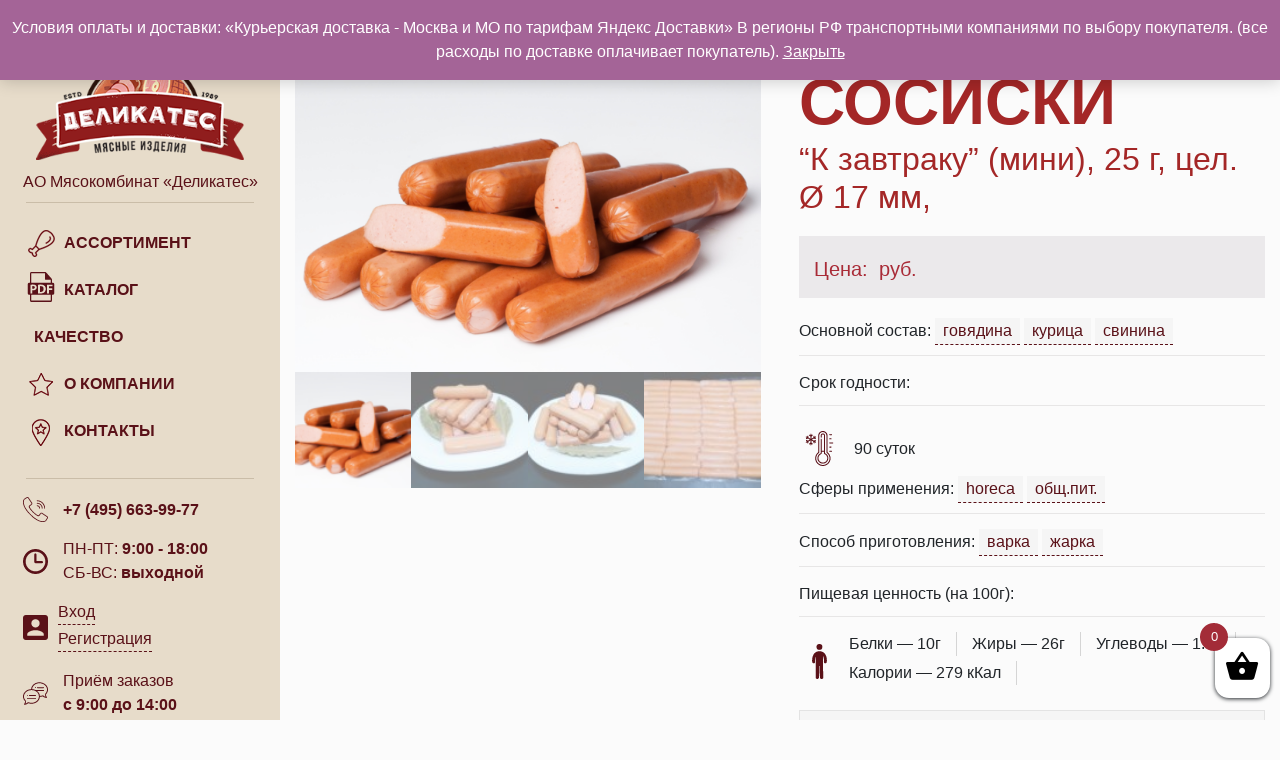

--- FILE ---
content_type: text/html; charset=UTF-8
request_url: https://delikates.ru/shop/sosiski-k-zavtraku-mini-25-g-tsel-o-17-mm/
body_size: 8326
content:
<!DOCTYPE html>
<html lang="ru-RU" dir="ltr">
<head>
<title>Деликатес |   Сосиски &#8220;К завтраку&#8221; (мини), 25 г, цел. Ø 17 мм,</title>
<meta charset="UTF-8">
<meta http-equiv="X-UA-Compatible" content="IE=edge">
<meta name="viewport" content="width=device-width, initial-scale=1">
<link rel='stylesheet' id='font-awesome-css'  href='https://delikates.ru/wp-content/plugins/woocommerce-ajax-filters/berocket/assets/css/font-awesome.min.css' type='text/css' media='all' />
<link rel='stylesheet' id='berocket_aapf_widget-style-css'  href='https://delikates.ru/wp-content/plugins/woocommerce-ajax-filters/addons/deprecated_filters/widget.css' type='text/css' media='all' />
<link rel='stylesheet' id='wp-block-library-css'  href='https://delikates.ru/wp-includes/css/dist/block-library/style.min.css' type='text/css' media='all' />
<link rel='stylesheet' id='wc-block-vendors-style-css'  href='https://delikates.ru/wp-content/plugins/woocommerce/packages/woocommerce-blocks/build/vendors-style.css' type='text/css' media='all' />
<link rel='stylesheet' id='wc-block-style-css'  href='https://delikates.ru/wp-content/plugins/woocommerce/packages/woocommerce-blocks/build/style.css' type='text/css' media='all' />
<link rel='stylesheet' id='photoswipe-css'  href='https://delikates.ru/wp-content/plugins/woocommerce/assets/css/photoswipe/photoswipe.min.css' type='text/css' media='all' />
<link rel='stylesheet' id='photoswipe-default-skin-css'  href='https://delikates.ru/wp-content/plugins/woocommerce/assets/css/photoswipe/default-skin/default-skin.min.css' type='text/css' media='all' />
<link rel='stylesheet' id='woocommerce-layout-css'  href='https://delikates.ru/wp-content/plugins/woocommerce/assets/css/woocommerce-layout.css' type='text/css' media='all' />
<link rel='stylesheet' id='woocommerce-smallscreen-css'  href='https://delikates.ru/wp-content/plugins/woocommerce/assets/css/woocommerce-smallscreen.css' type='text/css' media='only screen and (max-width: 768px)' />
<link rel='stylesheet' id='woocommerce-general-css'  href='https://delikates.ru/wp-content/plugins/woocommerce/assets/css/woocommerce.css' type='text/css' media='all' />
<style id='woocommerce-inline-inline-css' type='text/css'>
.woocommerce form .form-row .required { visibility: visible; }
</style>
<link rel='stylesheet' id='xoo-wsc-css'  href='https://delikates.ru/wp-content/plugins/side-cart-woocommerce/public/css/xoo-wsc-public.css' type='text/css' media='all' />
<style id='xoo-wsc-inline-css' type='text/css'>

			.xoo-wsc-ctxt{
				font-size: 20px;
			}

			.xoo-wsc-container{
				width: 300px;
			}
			.xoo-wsc-body{
				font-size: 14px;
			}
			.xoo-wsc-img-col{
				width: 35%;
			}
			.xoo-wsc-sum-col{
				width: 60%;
			}
			.xoo-wsc-basket{
				background-color: #ffffff;
				bottom: 12px;
				position: fixed;
			}
			
			.xoo-wsc-bki{
				color: #000000;
				font-size: 35px;
			}
			.xoo-wsc-items-count{
				background-color: #a32c38;
				color: #ffffff;
			}
			.xoo-wsc-footer a.button{
				margin: 4px 0;
			}
		.xoo-wsc-footer{
				position: absolute;
			}
			.xoo-wsc-container{
				top: 0;
				bottom: 0;
			}
				.xoo-wsc-basket{
					right: 0;
				}
				.xoo-wsc-basket, .xoo-wsc-container{
					transition-property: right;
				}
				.xoo-wsc-items-count{
					left: -15px;
				}
				.xoo-wsc-container{
					right: -300px;
				}
				.xoo-wsc-modal.xoo-wsc-active .xoo-wsc-basket{
					right: 300px;
				}
				.xoo-wsc-modal.xoo-wsc-active .xoo-wsc-container{
					right: 0;
				}
			
</style>
<link rel='stylesheet' id='bs4reboot-css'  href='https://delikates.ru/wp-content/themes/delikates-template/css/bootstrap-reboot.min.css' type='text/css' media='all' />
<link rel='stylesheet' id='bs4-css'  href='https://delikates.ru/wp-content/themes/delikates-template/css/bootstrap.min.css' type='text/css' media='all' />
<link rel='stylesheet' id='fancyboxcss-css'  href='https://delikates.ru/wp-content/themes/delikates-template/css/jquery.fancybox.min.css' type='text/css' media='all' />
<link rel='stylesheet' id='swipercss-css'  href='https://delikates.ru/wp-content/themes/delikates-template/css/swiper.min.css' type='text/css' media='all' />
<link rel='stylesheet' id='maincss-css'  href='https://delikates.ru/wp-content/themes/delikates-template/style.css' type='text/css' media='all' />
<link rel='stylesheet' id='resp-css'  href='https://delikates.ru/wp-content/themes/delikates-template/css/responsive.css' type='text/css' media='all' />
<script type='text/javascript' src='https://delikates.ru/wp-includes/js/jquery/jquery.js'></script>
<link rel="canonical" href="https://delikates.ru/shop/sosiski-k-zavtraku-mini-25-g-tsel-o-17-mm/" />
<style>.pseudo-clearfy-link { color: #008acf; cursor: pointer;}.pseudo-clearfy-link:hover { text-decoration: none;}</style><style></style>	<noscript><style>.woocommerce-product-gallery{ opacity: 1 !important; }</style></noscript>
	<link rel="icon" href="https://delikates.ru/wp-content/uploads/2019/10/logo-100x100.png" sizes="32x32" />
<link rel="icon" href="https://delikates.ru/wp-content/uploads/2019/10/logo.png" sizes="192x192" />
<link rel="apple-touch-icon" href="https://delikates.ru/wp-content/uploads/2019/10/logo.png" />
<meta name="msapplication-TileImage" content="https://delikates.ru/wp-content/uploads/2019/10/logo.png" />
<link rel="alternate" type="application/rss+xml" title="RSS" href="https://delikates.ru/rsslatest.xml" /></head>
<body class="product-template-default single single-product postid-1214 main-block theme-delikates-template woocommerce woocommerce-page woocommerce-demo-store woocommerce-no-js">
<aside class="main-block__aside">
	<div class="logo d-xs-none">
		<a href="/">
			<img src="https://delikates.ru/wp-content/themes/delikates-template/img/logo.png" alt="Деликатес логотип" class="img-fluid">
			<span class="firm-title">АО Мясокомбинат «Деликатес»</span>
		</a>
	</div>
	<nav class="navbar navbar-expand-md navbar-light aside-menu-block">
		<div class="logo d-md-none d-lg-none ">
			<a href="/">
				<img src="https://delikates.ru/wp-content/themes/delikates-template/img/logo-mini.png" alt="Деликатес" class="img-fluid">
			</a>
		</div>
		<div class="phone-in-mobile d-md-none d-lg-none">
			<a href="tel: +74956639977"><b>+7 (495) 663-99-77</b></a>
		</div>
		<div class="social-in-mobile d-md-none"> 
			<a href="https://vk.com/delikates1" class="social-icon"><span class="icon-svg vk"></span></a>
			<a href="https://www.instagram.com/delikates_estd1989" class="social-icon"><span class="icon-svg instagram"></span></a>
		</div>
		<button class="navbar-toggler" type="button" data-toggle="collapse" data-target="#top_menu_boot"
			aria-controls="top_menu_boot" aria-expanded="false" aria-label="Toggle navigation">
			<span class="navbar-toggler-icon"></span>
		</button>
		<div class="collapse navbar-collapse aside-menu" id="top_menu_boot">
			<div class="menu-menu-1-container"><ul id="menu-menu-1" class="navbar-nav mr-auto text-center flex-column aside-menu-inner"><li itemscope="itemscope" itemtype="https://www.schema.org/SiteNavigationElement" id="menu-item-69" class="prod-picture menu-item menu-item-type-post_type menu-item-object-page current_page_parent menu-item-69 nav-item"><a title="Ассортимент" href="https://delikates.ru/shop/" class="nav-link">Ассортимент</a></li>
<li itemscope="itemscope" itemtype="https://www.schema.org/SiteNavigationElement" id="menu-item-1431" class="pdf-menu-link menu-item menu-item-type-custom menu-item-object-custom menu-item-1431 nav-item"><a title="Каталог" target="_blank" href="https://delikates.ru/katalog/" class="nav-link">Каталог</a></li>
<li itemscope="itemscope" itemtype="https://www.schema.org/SiteNavigationElement" id="menu-item-1916" class="menu-item menu-item-type-post_type menu-item-object-page menu-item-1916 nav-item"><a title="Качество" href="https://delikates.ru/https-delikates-ru-wp-content-uploads-pprays-xls/" class="nav-link">Качество</a></li>
<li itemscope="itemscope" itemtype="https://www.schema.org/SiteNavigationElement" id="menu-item-1032" class="comp-picture menu-item menu-item-type-post_type menu-item-object-page menu-item-1032 nav-item"><a title="О компании" href="https://delikates.ru/o-kompanii/" class="nav-link">О компании</a></li>
<li itemscope="itemscope" itemtype="https://www.schema.org/SiteNavigationElement" id="menu-item-72" class="cont-picture menu-item menu-item-type-post_type menu-item-object-page menu-item-72 nav-item"><a title="Контакты" href="https://delikates.ru/kontaktnaya-informatsiya/" class="nav-link">Контакты</a></li>
</ul></div>			<div class="sidebar-kontakt d-md-none d-lg-none">
				<div class="sidebar-kontakt__text">
					<span class="icon-svg clock"></span>
					<p>ПН-ПТ: <b>9:00 - 18:00</b><br>СБ-ВС: <b>выходной</b></p>
				</div>
				<div class="account-block">
  <span class="icon-svg account"></span>
  <div class="account_inner">
        <a href="javascript:void(0)" data-toggle="modal" data-target="#AuthModal">Вход</a></br>
    <a href="/stranitsa-registratsii/">Регистрация</a>
      </div>
</div>				<div class="sidebar-kontakt__text">
					<span class="icon-svg message"></span>
					<p>Приём заказов<br><b>с 9:00 до 14:00</b></p>
				</div>
			</div>
		</div>
	</nav>
	<div class="sidebar-kontakt">
		<div class="sidebar-kontakt__text">
			<span class="icon-svg phone"></span>
			<p><a href="tel: +74956639977"><b>+7 (495) 663-99-77</b></a></p>
		</div>
		<div class="sidebar-kontakt__text">
			<span class="icon-svg clock"></span>
			<p>ПН-ПТ: <b>9:00 - 18:00</b><br>СБ-ВС: <b>выходной</b></p>
		</div>
		<div class="account-block">
  <span class="icon-svg account"></span>
  <div class="account_inner">
        <a href="javascript:void(0)" data-toggle="modal" data-target="#AuthModal">Вход</a></br>
    <a href="/stranitsa-registratsii/">Регистрация</a>
      </div>
</div>		<div class="sidebar-kontakt__text">
			<span class="icon-svg message"></span>
			<p>Приём заказов<br><b>с 9:00 до 14:00</b></p>
		</div>
	</div>
</aside>	<div class="container-fluid">
    <nav role="navigation" aria-label="breadcrumb" class="breadcrumb-trail breadcrumbs" itemprop="breadcrumb"><ol class="trail-items breadcrumb" itemscope itemtype="http://schema.org/BreadcrumbList"><meta name="numberOfItems" content="4" /><meta name="itemListOrder" content="Ascending" /><li itemprop="itemListElement" itemscope itemtype="http://schema.org/ListItem" class="trail-item breadcrumb-item trail-begin"><a href="https://delikates.ru/" rel="home" itemprop="item"><span itemprop="name">Главная</span></a><meta itemprop="position" content="1" /></li><li itemprop="itemListElement" itemscope itemtype="http://schema.org/ListItem" class="trail-item breadcrumb-item"><a href="https://delikates.ru/shop/" itemprop="item"><span itemprop="name">Ассортимент</span></a><meta itemprop="position" content="2" /></li><li itemprop="itemListElement" itemscope itemtype="http://schema.org/ListItem" class="trail-item breadcrumb-item"><a href="https://delikates.ru/shop/" itemprop="item"><span itemprop="name">Товары</span></a><meta itemprop="position" content="3" /></li><li itemprop="itemListElement" itemscope itemtype="http://schema.org/ListItem" class="trail-item breadcrumb-item trail-end active"><a href="https://delikates.ru/shop/sosiski-k-zavtraku-mini-25-g-tsel-o-17-mm/" itemprop="item"><span itemprop="name">Сосиски &#8220;К завтраку&#8221; (мини), 25 г, цел. Ø 17 мм,</span></a><meta itemprop="position" content="4" /></li></ol></nav></div>
<section class="content-site-inside main-block__content">
    <div class="container-fluid">
        <div class="row">
            <div class="col woocommerce cards-mini">
                                <div class="woocommerce-notices-wrapper"></div><div id="product-1214" class="product type-product post-1214 status-publish first instock product_cat-sosiski has-post-thumbnail product-type-simple">

	<div class="woocommerce-product-gallery woocommerce-product-gallery--with-images woocommerce-product-gallery--columns-4 images" data-columns="4" style="opacity: 0; transition: opacity .25s ease-in-out;">
	<figure class="woocommerce-product-gallery__wrapper">
		<div data-thumb="https://delikates.ru/wp-content/uploads/003-1-100x100.png" data-thumb-alt="" class="woocommerce-product-gallery__image"><a href="https://delikates.ru/wp-content/uploads/003-1.png"><img width="600" height="396" src="https://delikates.ru/wp-content/uploads/003-1-600x396.png" class="wp-post-image" alt="" title="003" data-caption="" data-src="https://delikates.ru/wp-content/uploads/003-1.png" data-large_image="https://delikates.ru/wp-content/uploads/003-1.png" data-large_image_width="890" data-large_image_height="587" srcset="https://delikates.ru/wp-content/uploads/003-1-600x396.png 600w, https://delikates.ru/wp-content/uploads/003-1-300x198.png 300w, https://delikates.ru/wp-content/uploads/003-1-768x507.png 768w, https://delikates.ru/wp-content/uploads/003-1-253x167.png 253w, https://delikates.ru/wp-content/uploads/003-1.png 890w" sizes="(max-width: 600px) 100vw, 600px" /></a></div><div data-thumb="https://delikates.ru/wp-content/uploads/003-b-100x100.jpg" data-thumb-alt="003" class="woocommerce-product-gallery__image"><a href="https://delikates.ru/wp-content/uploads/003-b-scaled.jpg"><img width="600" height="476" src="https://delikates.ru/wp-content/uploads/003-b-600x476.jpg" class="" alt="003" title="003 б" data-caption="" data-src="https://delikates.ru/wp-content/uploads/003-b-scaled.jpg" data-large_image="https://delikates.ru/wp-content/uploads/003-b-scaled.jpg" data-large_image_width="2560" data-large_image_height="2032" srcset="https://delikates.ru/wp-content/uploads/003-b-600x476.jpg 600w, https://delikates.ru/wp-content/uploads/003-b-300x238.jpg 300w, https://delikates.ru/wp-content/uploads/003-b-1024x813.jpg 1024w, https://delikates.ru/wp-content/uploads/003-b-768x609.jpg 768w, https://delikates.ru/wp-content/uploads/003-b-1536x1219.jpg 1536w, https://delikates.ru/wp-content/uploads/003-b-2048x1625.jpg 2048w, https://delikates.ru/wp-content/uploads/003-b-253x201.jpg 253w" sizes="(max-width: 600px) 100vw, 600px" /></a></div><div data-thumb="https://delikates.ru/wp-content/uploads/003-bl-100x100.jpg" data-thumb-alt="" class="woocommerce-product-gallery__image"><a href="https://delikates.ru/wp-content/uploads/003-bl-scaled.jpg"><img width="600" height="452" src="https://delikates.ru/wp-content/uploads/003-bl-600x452.jpg" class="" alt="" title="003 бл" data-caption="" data-src="https://delikates.ru/wp-content/uploads/003-bl-scaled.jpg" data-large_image="https://delikates.ru/wp-content/uploads/003-bl-scaled.jpg" data-large_image_width="2560" data-large_image_height="1927" srcset="https://delikates.ru/wp-content/uploads/003-bl-600x452.jpg 600w, https://delikates.ru/wp-content/uploads/003-bl-300x226.jpg 300w, https://delikates.ru/wp-content/uploads/003-bl-1024x771.jpg 1024w, https://delikates.ru/wp-content/uploads/003-bl-768x578.jpg 768w, https://delikates.ru/wp-content/uploads/003-bl-1536x1156.jpg 1536w, https://delikates.ru/wp-content/uploads/003-bl-2048x1542.jpg 2048w, https://delikates.ru/wp-content/uploads/003-bl-253x190.jpg 253w" sizes="(max-width: 600px) 100vw, 600px" /></a></div><div data-thumb="https://delikates.ru/wp-content/uploads/003-f-100x100.jpg" data-thumb-alt="" class="woocommerce-product-gallery__image"><a href="https://delikates.ru/wp-content/uploads/003-f-scaled.jpg"><img width="600" height="456" src="https://delikates.ru/wp-content/uploads/003-f-600x456.jpg" class="" alt="" title="003 ф" data-caption="" data-src="https://delikates.ru/wp-content/uploads/003-f-scaled.jpg" data-large_image="https://delikates.ru/wp-content/uploads/003-f-scaled.jpg" data-large_image_width="2560" data-large_image_height="1946" srcset="https://delikates.ru/wp-content/uploads/003-f-600x456.jpg 600w, https://delikates.ru/wp-content/uploads/003-f-300x228.jpg 300w, https://delikates.ru/wp-content/uploads/003-f-1024x778.jpg 1024w, https://delikates.ru/wp-content/uploads/003-f-768x584.jpg 768w, https://delikates.ru/wp-content/uploads/003-f-1536x1168.jpg 1536w, https://delikates.ru/wp-content/uploads/003-f-2048x1557.jpg 2048w, https://delikates.ru/wp-content/uploads/003-f-253x192.jpg 253w" sizes="(max-width: 600px) 100vw, 600px" /></a></div>	</figure>
	</div>

	<div class="summary entry-summary">
		<h1 class="product_title entry-title"><span>Сосиски</span>  &#8220;К  завтраку&#8221;  (мини),  25  г,  цел.  Ø  17  мм, </h1><p class="price"><span>Цена: </span><span class="price__val"></span>руб.</p>
<p class="product-art">Основной состав: <a href="https://delikates.ru/attribute-name/attribute/osnovnoy-sostav/govyadina/"><span class="product-art_value">говядина</span></a> <a href="https://delikates.ru/attribute-name/attribute/osnovnoy-sostav/kuritsa/"><span class="product-art_value">курица</span></a> <a href="https://delikates.ru/attribute-name/attribute/osnovnoy-sostav/svinina/"><span class="product-art_value">свинина</span></a> </p><span class="sh-title">Срок годности:</span><div class="sh"><span class="icon-svg cold sh__icon"></span><p class="sh__desc">90 суток</p></div><p class="product-art">Сферы применения: <a href="https://delikates.ru/attribute-name/attribute/sfery-primeneniya/horeca/"><span class="product-art_value">HoReCa</span></a> <a href="https://delikates.ru/attribute-name/attribute/sfery-primeneniya/obsch-pit/"><span class="product-art_value">Общ.пит.</span></a> </p><p class="product-art">Способ приготовления: <a href="https://delikates.ru/attribute-name/attribute/sposob-prigotovleniya/varka/"><span class="product-art_value">Варка</span></a> <a href="https://delikates.ru/attribute-name/attribute/sposob-prigotovleniya/zharka/"><span class="product-art_value">Жарка</span></a> </p><p class="pc-title">Пищевая ценность (на 100г):</p><div class="pc"><span class="icon-svg pc__icon man"></span><div class="pc__inner"><p class="pc__belki">Белки — <span class="pc__belki-val">10г</span></p><p class="pc__belki">Жиры — <span class="pc__belki-val">26г</span></p><p class="pc__belki">Углеводы — <span class="pc__belki-val">1.3г</span></p><p class="pc__belki">Калории — <span class="pc__belki-val">279 кКал</span></p></div></div><div class="woocommerce-product-details__short-description">
	<p>Вес одной упаковки  ≈ 1,2 кг</p>
</div>
<div class="product_meta">

	
	
		<span class="sku_wrapper">Артикул: <span class="sku">003</span></span>

	
	<span class="posted_in">Категория: <a href="https://delikates.ru/product-category/sosiski/" rel="tag">Сосиски</a></span>
	
	
</div>
	</div>

	
	<section class="related products">

					<h2>Похожие товары</h2>
				
		<div class="products row prod-loop  columns-4">

			
					<div class="col-6 col-sm-4 col-md-4 col-lg-3 product type-product post-1219 status-publish first instock product_cat-sosiski has-post-thumbnail product-type-simple">
	<a href="https://delikates.ru/shop/sosiski-nyurnbergery-rets-1-20-5-g-n-o-o18-mm/" class="woocommerce-LoopProduct-link woocommerce-loop-product__link"><img width="300" height="300" src="https://delikates.ru/wp-content/uploads/010-2-300x300.png" class="attachment-woocommerce_thumbnail size-woocommerce_thumbnail" alt="" srcset="https://delikates.ru/wp-content/uploads/010-2-300x300.png 300w, https://delikates.ru/wp-content/uploads/010-2-150x150.png 150w, https://delikates.ru/wp-content/uploads/010-2-100x100.png 100w" sizes="(max-width: 300px) 100vw, 300px" /><h2 class="woocommerce-loop-product__title">Сосиски &#8220;Нюрнбергеры&#8221; (рец. №1) 20±5 г, н/о Ø18 мм</h2>
</a><a href="https://delikates.ru/shop/sosiski-nyurnbergery-rets-1-20-5-g-n-o-o18-mm/" data-quantity="1" class="button product_type_simple" data-product_id="1219" data-product_sku="010" aria-label="Прочитайте больше о &ldquo;Сосиски &quot;Нюрнбергеры&quot; (рец. №1) 20±5 г, н/о Ø18 мм&rdquo;" rel="nofollow">Подробнее</a></div>

			
					<div class="col-6 col-sm-4 col-md-4 col-lg-3 product type-product post-1236 status-publish instock product_cat-sosiski has-post-thumbnail product-type-simple">
	<a href="https://delikates.ru/shop/sosiski-nyurnbergery-20-5-g-n-o-o-18-20-mm-kurinye/" class="woocommerce-LoopProduct-link woocommerce-loop-product__link"><img width="300" height="300" src="https://delikates.ru/wp-content/uploads/044-300x300.jpg" class="attachment-woocommerce_thumbnail size-woocommerce_thumbnail" alt="" srcset="https://delikates.ru/wp-content/uploads/044-300x300.jpg 300w, https://delikates.ru/wp-content/uploads/044-150x150.jpg 150w, https://delikates.ru/wp-content/uploads/044-253x253.jpg 253w, https://delikates.ru/wp-content/uploads/044-600x600.jpg 600w, https://delikates.ru/wp-content/uploads/044-100x100.jpg 100w, https://delikates.ru/wp-content/uploads/044.jpg 700w" sizes="(max-width: 300px) 100vw, 300px" /><span class="product-loop-grammovka">25 гр.</span><h2 class="woocommerce-loop-product__title">Сосиски &#8220;Нюрнбергеры&#8221; 20±5 г, н/о Ø 18-20 мм, (куриные)</h2>
</a><a href="https://delikates.ru/shop/sosiski-nyurnbergery-20-5-g-n-o-o-18-20-mm-kurinye/" data-quantity="1" class="button product_type_simple" data-product_id="1236" data-product_sku="043" aria-label="Прочитайте больше о &ldquo;Сосиски &quot;Нюрнбергеры&quot; 20±5 г, н/о Ø 18-20 мм, (куриные)&rdquo;" rel="nofollow">Подробнее</a></div>

			
					<div class="col-6 col-sm-4 col-md-4 col-lg-3 product type-product post-1221 status-publish instock product_cat-sosiski has-post-thumbnail product-type-simple">
	<a href="https://delikates.ru/shop/sosiski-nezhnye-80-g-tsel-o-24-mm/" class="woocommerce-LoopProduct-link woocommerce-loop-product__link"><img width="300" height="300" src="https://delikates.ru/wp-content/uploads/017-1-300x300.png" class="attachment-woocommerce_thumbnail size-woocommerce_thumbnail" alt="" srcset="https://delikates.ru/wp-content/uploads/017-1-300x300.png 300w, https://delikates.ru/wp-content/uploads/017-1-150x150.png 150w, https://delikates.ru/wp-content/uploads/017-1-100x100.png 100w" sizes="(max-width: 300px) 100vw, 300px" /><span class="product-loop-grammovka">80 гр.</span><h2 class="woocommerce-loop-product__title">Сосиски &#8220;Нежные&#8221; 80 г, цел. Ø 24 мм</h2>
</a><a href="https://delikates.ru/shop/sosiski-nezhnye-80-g-tsel-o-24-mm/" data-quantity="1" class="button product_type_simple" data-product_id="1221" data-product_sku="017" aria-label="Прочитайте больше о &ldquo;Сосиски &quot;Нежные&quot; 80 г, цел. Ø 24 мм&rdquo;" rel="nofollow">Подробнее</a></div>

			
					<div class="col-6 col-sm-4 col-md-4 col-lg-3 product type-product post-1227 status-publish last instock product_cat-sosiski has-post-thumbnail product-type-simple">
	<a href="https://delikates.ru/shop/sosiski-dlya-hot-dogov-govyazhi-50-g-b-o-o19-mm/" class="woocommerce-LoopProduct-link woocommerce-loop-product__link"><img width="300" height="300" src="https://delikates.ru/wp-content/uploads/024-b-300x300.jpg" class="attachment-woocommerce_thumbnail size-woocommerce_thumbnail" alt="024" srcset="https://delikates.ru/wp-content/uploads/024-b-300x300.jpg 300w, https://delikates.ru/wp-content/uploads/024-b-150x150.jpg 150w, https://delikates.ru/wp-content/uploads/024-b-100x100.jpg 100w" sizes="(max-width: 300px) 100vw, 300px" /><h2 class="woocommerce-loop-product__title">Сосиски для хот-догов говяжьи 50 г, б/о, Ø19 мм</h2>
</a><a href="https://delikates.ru/shop/sosiski-dlya-hot-dogov-govyazhi-50-g-b-o-o19-mm/" data-quantity="1" class="button product_type_simple" data-product_id="1227" data-product_sku="024" aria-label="Прочитайте больше о &ldquo;Сосиски для хот-догов говяжьи 50 г, б/о, Ø19 мм&rdquo;" rel="nofollow">Подробнее</a></div>

			
		</div>

	</section>
	</div>

            </div>
			         </div>
    </div>
</section>
<footer>
    <div class="copy">
        <p>1989-2026 «Деликатес»<br>Все права защищены</p>
        <div class="developers">
            <a target="_blank" href="http://logicloud.ru">Разработка сайта</a>
            <a target="_blank" href="http://logicloud.ru"><img src="https://delikates.ru/wp-content/themes/delikates-template/img/lcld.png" alt=""></a>
        </div>
    </div>
</footer>
<div class="modal" tabindex="-1" role="dialog" id="AuthModal">
    <div class="modal-dialog modal-account" role="document">
        <div class="modal-content">

            <div class="modal-body">
                                       <div class="woocommerce-notices-wrapper"></div>

		<h2>Авторизация</h2>

		<form class="woocommerce-form woocommerce-form-login login" method="post">

			
			<p class="woocommerce-form-row woocommerce-form-row--wide form-row form-row-wide">
				<label for="username">Имя пользователя или email&nbsp;<span class="required">*</span></label>
				<input type="text" class="woocommerce-Input woocommerce-Input--text input-text" name="username" id="username" autocomplete="username" value="" />			</p>
			<p class="woocommerce-form-row woocommerce-form-row--wide form-row form-row-wide">
				<label for="password">Пароль&nbsp;<span class="required">*</span></label>
				<input class="woocommerce-Input woocommerce-Input--text input-text" type="password" name="password" id="password" autocomplete="current-password" />
			</p>

			
			<p class="form-row">
				<label class="woocommerce-form__label woocommerce-form__label-for-checkbox woocommerce-form-login__rememberme">
					<input class="woocommerce-form__input woocommerce-form__input-checkbox" name="rememberme" type="checkbox" id="rememberme" value="forever" /> <span>Запомнить меня</span>
				</label>
				<input type="hidden" id="woocommerce-login-nonce" name="woocommerce-login-nonce" value="4e511f1c40" /><input type="hidden" name="_wp_http_referer" value="/shop/sosiski-k-zavtraku-mini-25-g-tsel-o-17-mm/" />				<button type="submit" class="woocommerce-button button woocommerce-form-login__submit" name="login" value="Войти">Войти</button>
			</p>
			<p class="woocommerce-LostPassword lost_password">
				<a href="https://delikates.ru/my-account/lost-password/">Забыли свой пароль?</a>
			</p>

			
		</form>


            </div>
            <div class="modal-footer">
                <button type="button" class="btn btn-secondary" data-dismiss="modal">Закрыть</button>
                <!-- <button type="button" class="btn btn-primary">Save changes</button> -->
            </div>
        </div>
    </div>
</div>
<!--script src="//code.jivosite.com/widget.js" data-jv-id="gfM2fDUYYP" async></script-->
<!-- Global site tag (gtag.js) - Google Analytics -->
<script async src="https://www.googletagmanager.com/gtag/js?id=UA-174494116-1"></script>
<script>
  window.dataLayer = window.dataLayer || [];
  function gtag(){dataLayer.push(arguments);}
  gtag('js', new Date());

  gtag('config', 'UA-174494116-1');
</script>
<!— Yandex.Metrika counter —> 
<script type="text/javascript" > 
(function(m,e,t,r,i,k,a){m[i]=m[i]||function(){(m[i].a=m[i].a||[]).push(arguments)}; 
m[i].l=1*new Date();k=e.createElement(t),a=e.getElementsByTagName(t)[0],k.async=1,k.src=r,a.parentNode.insertBefore(k,a)}) 
(window, document, "script", "https://mc.yandex.ru/metrika/tag.js", "ym"); 

ym(55937344, "init", { 
clickmap:true, 
trackLinks:true, 
accurateTrackBounce:true, 
webvisor:true 
}); 
</script> 
<noscript><div><img src="https://mc.yandex.ru/watch/55937344" style="position:absolute; left:-9999px;" alt="" /></div></noscript> 
<!— /Yandex.Metrika counter —><script type="text/javascript">var pseudo_links = document.querySelectorAll(".pseudo-clearfy-link");for (var i=0;i<pseudo_links.length;i++ ) { pseudo_links[i].addEventListener("click", function(e){   window.open( e.target.getAttribute("data-uri") ); }); }</script><p class="woocommerce-store-notice demo_store" data-notice-id="2f70258677881fa5e63bb654761179b2" style="display:none;">Условия оплаты и доставки:
«Курьерская доставка - Москва и МО по тарифам Яндекс Доставки»
В регионы РФ транспортными компаниями по выбору покупателя. (все расходы по доставке оплачивает покупатель). <a href="#" class="woocommerce-store-notice__dismiss-link">Закрыть</a></p>
<div class="xoo-wsc-modal">

					<div class="xoo-wsc-basket" style="">
							<span class="xoo-wsc-items-count">0</span>
						<span class="xoo-wsc-icon-basket1 xoo-wsc-bki"></span>
		</div>
	
	<div class="xoo-wsc-opac"></div>
	<div class="xoo-wsc-container">
			</div>
</div>

<div class="xoo-wsc-notice-box" style="display: none;">
	<div>
	  <span class="xoo-wsc-notice"></span>
	</div>
</div><style></style>
<div class="pswp" tabindex="-1" role="dialog" aria-hidden="true">
	<div class="pswp__bg"></div>
	<div class="pswp__scroll-wrap">
		<div class="pswp__container">
			<div class="pswp__item"></div>
			<div class="pswp__item"></div>
			<div class="pswp__item"></div>
		</div>
		<div class="pswp__ui pswp__ui--hidden">
			<div class="pswp__top-bar">
				<div class="pswp__counter"></div>
				<button class="pswp__button pswp__button--close" aria-label="Закрыть (Esc)"></button>
				<button class="pswp__button pswp__button--share" aria-label="Поделиться"></button>
				<button class="pswp__button pswp__button--fs" aria-label="На весь экран"></button>
				<button class="pswp__button pswp__button--zoom" aria-label="Масштаб +/-"></button>
				<div class="pswp__preloader">
					<div class="pswp__preloader__icn">
						<div class="pswp__preloader__cut">
							<div class="pswp__preloader__donut"></div>
						</div>
					</div>
				</div>
			</div>
			<div class="pswp__share-modal pswp__share-modal--hidden pswp__single-tap">
				<div class="pswp__share-tooltip"></div>
			</div>
			<button class="pswp__button pswp__button--arrow--left" aria-label="Пред. (стрелка влево)"></button>
			<button class="pswp__button pswp__button--arrow--right" aria-label="След. (стрелка вправо)"></button>
			<div class="pswp__caption">
				<div class="pswp__caption__center"></div>
			</div>
		</div>
	</div>
</div>
	<script type="text/javascript">
		var c = document.body.className;
		c = c.replace(/woocommerce-no-js/, 'woocommerce-js');
		document.body.className = c;
	</script>
	<script type='text/javascript' src='https://delikates.ru/wp-content/plugins/woocommerce/assets/js/jquery-blockui/jquery.blockUI.min.js'></script>
<script type='text/javascript'>
/* <![CDATA[ */
var wc_add_to_cart_params = {"ajax_url":"\/wp-admin\/admin-ajax.php","wc_ajax_url":"\/?wc-ajax=%%endpoint%%","i18n_view_cart":"\u041f\u0440\u043e\u0441\u043c\u043e\u0442\u0440 \u043a\u043e\u0440\u0437\u0438\u043d\u044b","cart_url":"https:\/\/delikates.ru","is_cart":"","cart_redirect_after_add":"no"};
/* ]]> */
</script>
<script type='text/javascript' src='https://delikates.ru/wp-content/plugins/woocommerce/assets/js/frontend/add-to-cart.min.js'></script>
<script type='text/javascript' src='https://delikates.ru/wp-content/plugins/woocommerce/assets/js/flexslider/jquery.flexslider.min.js'></script>
<script type='text/javascript' src='https://delikates.ru/wp-content/plugins/woocommerce/assets/js/photoswipe/photoswipe.min.js'></script>
<script type='text/javascript' src='https://delikates.ru/wp-content/plugins/woocommerce/assets/js/photoswipe/photoswipe-ui-default.min.js'></script>
<script type='text/javascript'>
/* <![CDATA[ */
var wc_single_product_params = {"i18n_required_rating_text":"\u041f\u043e\u0436\u0430\u043b\u0443\u0439\u0441\u0442\u0430, \u043f\u043e\u0441\u0442\u0430\u0432\u044c\u0442\u0435 \u043e\u0446\u0435\u043d\u043a\u0443","review_rating_required":"yes","flexslider":{"rtl":false,"animation":"slide","smoothHeight":true,"directionNav":false,"controlNav":"thumbnails","slideshow":false,"animationSpeed":500,"animationLoop":false,"allowOneSlide":false},"zoom_enabled":"","zoom_options":[],"photoswipe_enabled":"1","photoswipe_options":{"shareEl":false,"closeOnScroll":false,"history":false,"hideAnimationDuration":0,"showAnimationDuration":0},"flexslider_enabled":"1"};
/* ]]> */
</script>
<script type='text/javascript' src='https://delikates.ru/wp-content/plugins/woocommerce/assets/js/frontend/single-product.min.js'></script>
<script type='text/javascript' src='https://delikates.ru/wp-content/plugins/woocommerce/assets/js/js-cookie/js.cookie.min.js'></script>
<script type='text/javascript'>
/* <![CDATA[ */
var woocommerce_params = {"ajax_url":"\/wp-admin\/admin-ajax.php","wc_ajax_url":"\/?wc-ajax=%%endpoint%%"};
/* ]]> */
</script>
<script type='text/javascript' src='https://delikates.ru/wp-content/plugins/woocommerce/assets/js/frontend/woocommerce.min.js'></script>
<script type='text/javascript'>
/* <![CDATA[ */
var wc_cart_fragments_params = {"ajax_url":"\/wp-admin\/admin-ajax.php","wc_ajax_url":"\/?wc-ajax=%%endpoint%%","cart_hash_key":"wc_cart_hash_7404c2a1309bf27a8bb761e3a85ba6ba","fragment_name":"wc_fragments_7404c2a1309bf27a8bb761e3a85ba6ba","request_timeout":"5000"};
/* ]]> */
</script>
<script type='text/javascript' src='https://delikates.ru/wp-content/plugins/woocommerce/assets/js/frontend/cart-fragments.min.js'></script>
<script type='text/javascript' src='https://delikates.ru/wp-content/themes/delikates-template/js/bootstrap.min.js'></script>
<script type='text/javascript' src='https://delikates.ru/wp-content/themes/delikates-template/js/jquery.fancybox.min.js'></script>
<script type='text/javascript' src='https://delikates.ru/wp-content/themes/delikates-template/js/swiper.min.js'></script>
<script type='text/javascript' src='https://delikates.ru/wp-content/themes/delikates-template/js/main.js'></script>
<script type='text/javascript'>
/* <![CDATA[ */
var xoo_wsc_localize = {"adminurl":"https:\/\/delikates.ru\/wp-admin\/admin-ajax.php","wc_ajax_url":"\/?wc-ajax=%%endpoint%%","ajax_atc":"1","added_to_cart":"","auto_open_cart":"false","atc_icons":"1","atc_reset":"false","trigger_class":null,"cont_height":"full_screen"};
/* ]]> */
</script>
<script type='text/javascript' src='https://delikates.ru/wp-content/plugins/side-cart-woocommerce/public/js/xoo-wsc-public.js'></script>
<script>
            jQuery(document).on("berocket_aapf_time_to_fix_products_style", function() {
                jQuery(the_ajax_script.products_holder_id).find("*").filter(function() {return jQuery(this).css("opacity") == "0";}).css("opacity", 1);
            });
            </script></body>
</html>

--- FILE ---
content_type: text/css
request_url: https://delikates.ru/wp-content/themes/delikates-template/style.css
body_size: 5157
content:
/*
Theme Name: Шаблон delikates.ru
*/
@font-face {
    font-family: 'IntroRustG-Base2Line';
    src: url('/wp-content/themes/delikates-template/fonts/IntroRustG/IntroRustG-Base2Line.eot');
    src: url('/wp-content/themes/delikates-template/fonts/IntroRustG/IntroRustG-Base2Line.woff2') format('woff2'),
        url('/wp-content/themes/delikates-template/fonts/IntroRustG/IntroRustG-Base2Line.woff') format('woff'),
        url('/wp-content/themes/delikates-template/fonts/IntroRustG/IntroRustG-Base2Line.ttf') format('truetype'),
        /* url('/wp-content/themes/delikates-template/fonts/IntroRustG/IntroRustG-Base2Line.svg#IntroRustG-Base2Line') format('svg'), */
        url('/wp-content/themes/delikates-template/fonts/IntroRustG/IntroRustG-Base2Line.eot?#iefix') format('embedded-opentype');
    font-weight: normal;
    font-style: normal;
}

a, .h1, .h2, .h3, .h4, .h5, .h6, h1, h2, h3, h4, h5, h6{
    color: #5a1118;
}

a:hover {
    color: #fa632c;
    text-decoration: none;
}

body.main-block {
    padding: 0 0 0 280px;
    background-color: #fbfbfb;
}
.breadcrumb{
    border-radius: 0;
    background-color: #f5f5f5;
}
.main-block__aside {
    position: fixed;
    width: 280px;
    top: 0;
    left: 0;
    padding: 58px 10px 0 10px;
    height: 100vh;
    z-index: 101;
    -webkit-backface-visibility: hidden;
    -webkit-box-sizing: border-box;
    -moz-box-sizing: border-box;
    box-sizing: border-box;
    -webkit-transition: background-color .3s ease;
    -moz-transition: background-color .3s ease;
    -o-transition: background-color .3s ease;
    -ms-transition: background-color .3s ease;
    transition: background-color .3s ease;
    outline: 0;
    background: #e7dcca;
}
.main-wrapper{
    max-width: 1140px;
    min-height: calc(100vh - 258px);
    background-color: #f5f5f5;
    padding: 40px 50px;
}
.main-block__aside p,
.main-block__aside span {
    color: #5a1118;
}

.woocommerce-billing-fields__field-wrapper .woocommerce-input-wrapper,
.woocommerce-additional-fields__field-wrapper .woocommerce-input-wrapper {
    width: 100%;
    display: block;
}

.menu-menu-1-container {
    width: 100%;
}

.aside-menu-inner li {
    margin-bottom: 7px;
}

.aside-menu {
    padding: 20px 0;
    border-bottom: 1px solid #cabda8;
    border-top: 1px solid #cabda8;
}

.aside-menu-inner li.comp-picture a.nav-link {
    background: url('img/nav-sprite.png') 0px 8px no-repeat;
    padding-left: 38px;
}

.aside-menu-inner li.prod-picture a.nav-link {
    background: url('img/nav-sprite.png') 0px -34px no-repeat;
    padding-left: 38px;
}

.aside-menu-inner li.news-picture a.nav-link {
    background: url('img/nav-sprite.png') 0px -73px no-repeat;
    padding-left: 38px;
}

.aside-menu-inner li.cont-picture a.nav-link {
    background: url('img/nav-sprite.png') 0px -114px no-repeat;
    padding-left: 38px;
}
.aside-menu-inner li.basket a.nav-link {
    background: url(img/icon/basket.svg) 0px 2px no-repeat;
    background-size: 30px;
    padding-left: 38px;
}
.aside-menu-inner li.pdf-menu-link a.nav-link {
    background: url(img/icon/pdf2.svg) 0px 2px no-repeat;
    background-size: 30px;
    padding-left: 38px;
}

div.aside-menu ul.aside-menu-inner li a.nav-link {
    text-transform: uppercase;
    display: block;
    color: rgb(90, 17, 24);
    font-weight: 700;
    font-size: 16px;
    cursor: pointer;
    text-align: left;
}

div.aside-menu ul.aside-menu-inner li a.nav-link:hover {
    color: #fa632c;
}

.dropdown-menu {
    background-color: rgba(255, 255, 255, 0.26);
    background-clip: padding-box;
    border: 0;
    border-radius: 0;
    padding: 20px 0;
}

.dropdown-item:focus,
.dropdown-item:hover {
    color: #fa632c;
    background-color: inherit;
}

.logo.d-xs-none {
    text-align: center;
}

.logo.d-xs-none img {
    max-width: 80%;
}

.firm-title {
    display: block;
    margin-top: 10px;
}

.sidebar-kontakt {
    padding: 10px 5%;
}

.sidebar-kontakt__text {
    display: flex;
    align-items: center;
    margin: 0 0 15px 0;
}

.sidebar-kontakt__text p {
    margin: 0 0 0 15px;
}

span.icon-svg {
    display: inline-block;
    height: 25px;
    width: 25px;
    /* fill: #5a1118; */
    background-position: center;
    background-size: contain;
    background-repeat: no-repeat;
}

.phone-in-mobile {
    display: flex;
    align-items: center;
}

span.icon-svg.phone {
    background-image: url('img/icon/phone.svg');
}

span.icon-svg.clock {
    background-image: url('img/icon/clock.svg');
}

span.icon-svg.message {
    background-image: url('img/icon/message.svg');
}

span.icon-svg.vk {
    background-image: url('img/icon/vk.svg');
}

span.icon-svg.instagram {
    background-image: url('img/icon/instagram.svg');
}

span.icon-svg.pdf {
    background-image: url('img/icon/pdf.svg');
}

span.icon-svg.man {
    background-image: url('img/icon/man.svg');
}

span.icon-svg.cold {
    background-image: url('img/icon/cold.svg');
}

span.icon-svg.doc {
    background-image: url('img/icon/doc.svg');
}
span.icon-svg.account {
    background-image: url('img/icon/account.svg');
}

.social-icon {
    margin-right: 10px;
}

/* Главная страница */
.index-image {
    position: relative;
    overflow: hidden;
}

.index-image__bg {
    position: absolute;
    top: 0;
    right: 0;
    bottom: 0;
    left: 0;
    background-size: cover;
    background-position: center top;
    background-repeat: no-repeat;
}

.index-image__slogan {
    font-size: 48px;
    color: #fff;
    text-transform: uppercase;
    line-height: 1.2;
    position: relative;
    text-align: center;
    width: 700px;
    padding: 35px 0 0 0;
    margin: 0 auto;
    font-weight: 600;
}

.index-image__slogan span {
    font-size: 28px;
    color: #fff;
    line-height: 1.2;
    position: relative;
    text-align: center;
    width: 100%;
    display: block;
    margin-top: 15px;
    text-transform: none;
    font-weight: 400;
    font-style: italic;
}

.index-image__slogan:before {
    content: "";
    border-bottom: 2px solid #fff;
    border-left: 2px solid #fff;
    width: 32%;
    height: 100%;
    position: absolute;
    bottom: 15px;
    left: 0px;
}

.index-image__slogan:after {
    content: "";
    border-bottom: 2px solid #fff;
    border-right: 2px solid #fff;
    width: 32%;
    height: 100%;
    position: absolute;
    bottom: 15px;
    right: 0px;
}

/* ТАБЫ НА ГЛАВНОЙ */
.nav-tabs.tabs-product-class {
    padding: 60px 0 40px;
    border: 0;
}

.nav-tabs.tabs-product-class .nav-item {
    margin: 0 25px;
}

.nav-tabs.tabs-product-class .nav-link {
    font-size: 20px;
    text-transform: uppercase;
    font-weight: 600;
    padding: 25px 50px;
    background: #fff;
    border: 2px solid #c2c4c6;
    color: #c2c4c6;
}

.nav-tabs.tabs-product-class .nav-link.active {
    cursor: text;
    color: #a42727;
    border: 2px solid #a42727;
}

.tab-content>.tab-pane {
    display: block;
    height: 0;
}

.tab-content>.active {
    display: block;
    height: auto;
}

/* SWIPER */
.swiper-hits .swiper-slide {
    display: inline-block;
    width: auto;
}

.swiper-arrow {
    position: absolute;
    top: 0;
    bottom: 0;
    display: flex;
    align-items: center;
    z-index: 2;
    width: 100px;
    cursor: pointer;
    transition: 0.7s;
}

.swiper-arrow:focus {
    outline: none;
}

.swiper-arrow.swiper-button-disabled {
    opacity: 0;
    cursor: unset;
}

.swiper-wrapper.products.row {
    flex-wrap: nowrap;
    margin: 0;
}

.swiper-arrow.swiper-next {
    right: 0;
}

.swiper-arrow.swiper-next:hover {
    background: linear-gradient(90deg, rgba(255, 255, 255, 0) 0%, rgba(255, 255, 255, 1) 100%);
    transition: 0.7s;
}

.swiper-arrow.swiper-prev {
    left: 0;
}

.swiper-arrow.swiper-prev:hover {
    background: linear-gradient(90deg, rgba(255, 255, 255, 1) 0%, rgba(255, 255, 255, 0) 100%);
    transition: 0.7s;
}

.swiper-arrow span.icon-svg {
    height: 50px;
    margin: 0 auto;
}

.icon-svg.arrow-left {
    background-image: url('img/icon/back.svg');
}

.icon-svg.arrow-right {
    background-image: url('img/icon/next.svg');
}

.tabs-product-class-content div.product {
    position: relative;
    padding: 10px 0 0 0;
    text-align: center;
}

/* LOOP PRODUCT  INDEX-SWIPER-TAB & WOOCOMMERCE PAGE*/

.woocommerce .product-category.product{
    padding: 15px 30px;
    display: flex;
    flex-wrap: wrap;
    justify-content: center;
    /* background: url('img/podlogka.png') no-repeat center bottom; */
    background-size: 80%;
}
.woocommerce.woocommerce-page div.type-product {
    margin-bottom: 30px;
}

.tabs-product-class-content div.type-product h2.woocommerce-loop-product__title,
.woocommerce.woocommerce-page div.type-product h2.woocommerce-loop-product__title {
    font-size: 14px;
    text-align: center;
    height: 50px;
    display: flex;
    align-items: center;
    justify-content: center;
    color: #323232;
}

.tabs-product-class-content div.type-product .woocommerce-LoopProduct-link,
.woocommerce.woocommerce-page div.type-product .woocommerce-LoopProduct-link {
    display: block;
    text-align: center;
}

.tabs-product-class-content div.type-product .add_to_cart_button,
.woocommerce.woocommerce-page div.type-product .add_to_cart_button {}

.tabs-product-class-content div.type-product img,
.woocommerce.woocommerce-page .products div.product img {
    /* border-radius: 100%; */
    margin-bottom: 10px;
    transition: 0.5s;
}

.tabs-product-class-content div.type-product img:hover,
.woocommerce.woocommerce-page div.type-product img:hover {
    box-shadow: 4px 4px 25px rgba(74, 65, 55, 0.52);
    transition: 0.5s;
}

.tabs-product-class-content div.type-product span.price,
.woocommerce.woocommerce-page div.type-product span.price {
    height: 36px;
    display: flex;
    align-items: center;
    color: #5a1118;
    position: absolute;
    bottom: 103px;
    left: 15px;
    background: linear-gradient(90deg, rgba(255, 255, 255, 1) 0%, rgba(255, 255, 255, 1) 57%, rgba(255, 255, 255, 0) 100%);
    width: 100%;
    font-weight: 600;
}

.product-loop-grammovka {
    position: absolute;
    bottom: 107px;
    right: 15px;
    color: #fff;
    background: #e7dcca;
    z-index: 3;
    height: 55px;
    width: 55px;
    display: flex;
    align-items: center;
    justify-content: center;
    border-radius: 100%;
    color: #5a1118;
}

.woocommerce-product-gallery .product-loop-grammovka {
    bottom: 15px;
    right: 15px;
}

.woocommerce .woocommerce-result-count,
.woocommerce-page .woocommerce-result-count {
    float: none;
}

.products.row.prod-loop {
    /* margin: 0; */
}

.tabs-product-class-content div.type-product a.add_to_cart_button,
.woocommerce.woocommerce-page div.type-product a.add_to_cart_button {
    display: flex;
    align-items: center;
    justify-content: center;
    border-radius: 15px 0 15px 0;
    background: #a32c38;
    color: #fff;
    box-shadow: 8px -4px 10px rgba(0, 0, 0, 0.34);
    height: 45px;
    transition: 0.3s;
    text-transform: uppercase;
    font-weight: 500;
    font-size: 13px;
    margin: 10px auto 0;
    letter-spacing: 0.5px;
    padding: 0;
    max-width: 200px;
}

.tabs-product-class-content div.type-product .add_to_cart_button:hover,
.tabs-product-class-content div.type-product .add_to_cart_button:focus,
.woocommerce.woocommerce-page div.type-product .add_to_cart_button:hover,
.woocommerce.woocommerce-page div.type-product .add_to_cart_button:focus {
    box-shadow: 7px -6px 12px rgba(0, 0, 0, 0.35);
    background: #c03846;
    transition: 0.5s;
}

.woocommerce a.added_to_cart {
    position: absolute;
    color: #08bc32;
    border-bottom: 2px solid;
    margin: auto;
    bottom: 103px;
    right: 15px;
    left: 15px;
    width: calc(100% - 30px);
    text-align: center;
    padding: 0;
    height: 35px;
    display: flex;
    align-items: center;
    justify-content: flex-end;
    text-transform: uppercase;
    font-size: 13px;
    font-weight: 700;
    letter-spacing: 0.5px;
    transition: 0.5s;
    display: none;
}

.woocommerce.cards-mini {
    position: relative;
}

.woocommerce a.added_to_cart:hover,
.woocommerce a.added_to_cart:focus {
    color: #00db32;
    border-color: #00db32;
    transition: 0.5s;
}

.woocommerce.cards-mini .berocket_aapf_product_count_desc {
    min-width: 150px;
}

.woocommerce.cards-mini ul.berocket_aapf_widget li>span {
    display: flex;
    align-items: center;
}

.berocket_label_widgets {
    text-transform: lowercase;
    cursor: pointer;
}

.berocket_element_above_products {
    position: relative;
    display: flex;
    flex-wrap: wrap;
    justify-content: space-between;
}

.open-filter {}

.open-filter__btn {
    height: 40px;
    padding: 0 20px;
    display: flex;
    align-items: center;
    justify-content: center;
    width: 250px;
    margin: auto;
    background: #e7dcca;
    color: #721b23;
    text-transform: uppercase;
    font-size: 14px;
    letter-spacing: 0.5px;
    font-weight: 700;
    cursor: pointer;
    transition: 0.5s;
}

.open-filter__btn:hover {
    box-shadow: 4px 4px 25px rgba(74, 65, 55, 0.52);
    transition: 0.5s;
}

.open-filter__btn img {
    width: 20px;
    margin-right: 7px;
}

.woocommerce.cards-mini .berocket_element_above_products {
    height: 0;
    overflow: hidden !important;
    position: absolute;
    top: 0;
    left: 0;
    right: 0;
    background: #fff;
    padding: 0 15px;
    z-index: 10;
    transition: 0.7s;
    opacity: 0;
}

.woocommerce.cards-mini .berocket_element_above_products.visible-filter {
    opacity: 1;
    height: auto;
    transition: 0.7s;
    overflow: visible !important;
}
.woocommerce.cards-mini .berocket_element_above_products.visible-filter::after{
    content: "";
    display: block;
    position: absolute;
    bottom: 0;
    left: 15px;
    right: 15px;
    border-bottom: 2px solid #5a1118;
}

.woocommerce.cards-mini .berocket_single_filter_widget {
    max-width: 25%;
}

.berocket_single_filter_widget.berocket_single_filter_widget_239 {
    position: absolute;
    right: 10px;
    bottom: -22px;
    padding: 0 5px !important;
    background: #fff;
    z-index: 3;
    border-radius: 3px;
}
.berocket_single_filter_widget.berocket_single_filter_widget_239 .berocket_aapf_widget{
    margin-bottom: 7px;
}
.berocket_single_filter_widget ul {
    margin: 0;
    padding: 0;
}

.berocket_single_filter_widget ul li {
    margin: 0 0 3px 0;
    display: inline-block;
}

.berocket_single_filter_widget input {
    margin: 0 5px;
}

.berocket_single_filter_widget label {
    position: relative;
    margin-bottom: 3px;
}

.berocket_single_filter_widget label:after {
    content: "";
    display: block;
    position: absolute;
    left: 0;
    bottom: -1px;
    width: 0%;
    border-bottom: 1px solid #fa632c;
}

.berocket_single_filter_widget label:hover:after {
    width: 100%;
    transition: 0.3s;
}

.related.products {
    clear: both;
}

.woocommerce-message,
.woocommerce-error,
.woocommerce-info {
    border-top-color: #5a1118;
}

.woocommerce-message::before {
    color: #5a1118;
}

.product-art,
.sh-title,
.pc-title {
    font-weight: 500;
    display: block;
    margin-bottom: 15px;
    padding-bottom: 10px;
    border-bottom: 1px solid #e7e6e6;
}

.product-art_value {
    display: inline-block;
    padding: 1px 8px;
    background: whitesmoke;
    text-transform: lowercase;
    border-bottom: 1px dashed #5a1118;
    font-weight: 400;
}

.product-art_value:hover {
    border-bottom: 1px dashed #fa632c;
}

.sh {
    display: flex;
    align-items: center;
    padding: 10px 0;
}

span.sh__icon,
span.pc__icon {
    min-width: 40px;
    height: 35px;
}

span.pc__icon {
    margin-right: 10px;
}

p.sh__desc {
    margin: 0 0 0 15px;
}

.pc {
    display: flex;
    align-items: center;
    margin-bottom: 20px;
}

.pc__inner {
    display: flex;
    flex-wrap: wrap;
}

.pc__belki {
    margin-bottom: 5px;
    padding-right: 15px;
    margin-right: 15px;
    border-right: 1px solid #d5d5d5;
}

.summary.entry-summary .product_title.entry-title {
    color: #a42727;
    font-size: 32px;
    font-weight: 300;
}

.summary.entry-summary .product_title.entry-title span {
    font-size: 64px;
    display: block;
    font-weight: 600;
    text-transform: uppercase;
}

.pdf-catalog {
    display: flex;
    justify-content: flex-end;
    margin: 5px 0 0 0;
}

.pdf-catalog__link {
    position: relative;
    display: block;
    padding: 16px 32px 13px;
    font-weight: 400;
    text-align: center;
    border: 2px solid #a42727;
    text-transform: uppercase;
    line-height: 16px;
    transition: 0.3s;
}

.pdf-catalog__link:hover {
    background-color: #a42727;
    color: #fff;
    transition: 0.3s;
}

span.pdf-catalog__icon.icon-svg {
    position: absolute;
    right: 0;
    left: 0;
    width: 35px;
    height: 36px;
    top: -20px;
    margin: auto;
    background-color: #fff;
    background-size: 28px;
    border-radius: 5px;
}

.woocommerce-product-details__short-description {
    border: 1px solid #e3e3e3;
    background-color: whitesmoke;
    padding: 15px 20px;
    margin-bottom: 20px;
    font-weight: 300;
}

.woocommerce-product-details__short-description p {
    margin: 0;
}

.woocommerce div.product p.price,
.woocommerce-page div.product span.price {
    color: #a92b37;
    margin: 20px 0;
    padding: 10px 15px;
    background: #ebe9eb;
    font-weight: 300;
    font-size: 20px;
}

.summary.entry-summary .price__val {
    font-size: 28px;
    color: #616161;
    font-weight: 700;
    margin-right: 5px;
}

.summary.entry-summary .woocommerce-Price-currencySymbol {
    display: none;
}

.woocommerce .quantity .qty {
    border: 1px solid #bcbcbc;
    border-radius: 5px;
    height: 45px;
    margin-right: 10px;
}
.woocommerce div.product form.cart {
    display: flex;
    justify-content: left;
}
.woocommerce div.product form.cart .button {
    display: flex;
    align-items: center;
    justify-content: center;
    border-radius: 15px 0 15px 0;
    background: #a32c38;
    color: #fff;
    box-shadow: 8px -4px 10px rgba(0, 0, 0, 0.34);
    height: 45px;
    transition: 0.3s;
    text-transform: uppercase;
    font-weight: 500;
    font-size: 13px;
    margin-top: 10px;
    letter-spacing: 0.5px;
    margin: 0;
    min-width: 217px;
}

.woocommerce div.product form.cart .button:hover,
.woocommerce div.product form.cart .button:focus {
    box-shadow: 7px -6px 12px rgba(0, 0, 0, 0.35);
    background: #c03846;
    transition: 0.5s;
}

.rewards__title, .brands__title{
    text-align: center;
    text-transform: uppercase;
    color: #5a1118;
    margin-bottom: 20px;
}
.tabs-in-index{
    padding-bottom: 100px;
}
.map-block,
.rewards {
    padding-top: 110px;
}

.map-block__text {
    padding-left: 50px;
}

.h2.map-block__title {
    text-transform: uppercase;
    font-weight: 600;
    padding-top: 50px;
    font-size: 62px;
    color: #a42727;
    line-height: 38px;
    position: relative;
}

.h2.map-block__title:after {
    content: "";
    border-top: 1px solid rgb(164, 39, 39);
    width: 220px;
    height: 1px;
    position: absolute;
    bottom: -7px;
    left: -135px;
}

.h2.map-block__title span {
    font-weight: 100;
    font-size: 28px;
}

.map-block__content {
    padding: 20px 25px 0 0;
}

footer {
    padding-top: 50px;
}

.copy {
    padding: 0;
    text-align: center;
}

.copy p {
    font-size: 14px;
    color: rgb(177, 177, 177);
    text-transform: uppercase;
    line-height: 1.2;
    text-align: center;
    margin: 0 auto;
    background: #fff;
    position: relative;
    display: inline-block;
    padding: 0 10px;
    position: relative;
    width: 350px;
}

.copy p:after {
    content: "";
    border-top: 2px solid #d1d3d4;
    border-right: 2px solid #d1d3d4;
    width: 17%;
    height: 100px;
    position: absolute;
    bottom: -80px;
    right: 0px;
}

.copy p:before {
    content: "";
    border-top: 2px solid #d1d3d4;
    border-left: 2px solid #d1d3d4;
    width: 17%;
    height: 100px;
    position: absolute;
    bottom: -80px;
    left: 0px;
}

.developers {
    text-align: center;
    margin: 5px 0 10px 0;

}

.developers a {
    display: block;
    font-size: 14px;
    text-decoration: none;
    font-family: 'PFDinDisplayPro-Regular';
    color: rgb(177, 177, 177);
}

.page .page-title h1, .woocommerce-loop-category__title{
    font-family: 'IntroRustG-Base2Line';
    color: rgb(164, 39, 39);
    text-transform: uppercase;
    text-align: center;
}
.page .page-title h1{
    margin: 70px 0;
    font-size: 24px;
    line-height: 1.75;
}
.woocommerce-loop-category__title{
    font-size: 18px;
}
.contact-block{
    padding: 15px 30px;
}
.contact-block:nth-child(even){
    background-color: #e7dcca;
}
.contact-block__title {
    font-size: 18px;
    color: #a42727;
    text-transform: uppercase;
    line-height: 24px;
    margin-bottom: 5px;
    font-weight: 600;
}

.contact-block__desc {
    font-weight: 600;
}

.contact-block__desc a {
    font-weight: 400;
    display: inline-block;
    border-bottom: 1px solid #5a1118;
}

.contact-block__desc a:hover {
    border-bottom: 1px solid #fa632c;
}
.client-file{
    padding: 25px 30px;
    border: 2px solid #5a1118;
    display: flex;
    margin: 50px 0;
}
.client-file__link{
    display: flex;
    align-items: center;
    margin: 0 20px;
}
.client-file__link .icon-svg{
    margin: 0 5px 0 0;
}
.berocket_single_filter_widget_239 .widget_berocket_aapf_single input{
    height: 40px;
    padding: 0 20px;
    display: flex;
    align-items: center;
    justify-content: center;
    width: 250px;
    margin: auto;
    background: #e7dcca;
    color: #721b23;
    text-transform: uppercase;
    font-size: 14px;
    letter-spacing: 0.5px;
    font-weight: 700;
    cursor: pointer;
    transition: 0.5s;
    border: 0;
}

.berocket_single_filter_widget_239 .widget_berocket_aapf_single input:hover {
    box-shadow: 4px 4px 25px rgba(74, 65, 55, 0.52);
    transition: 0.5s;
}
.img-thumbnail{
    display: inline-block;
}
.swiper-brands .swiper-wrapper{
    align-items: center;
}
.woocommerce-info::before {
    color: #5a1118;
}
.woocommerce-info .showlogin{

}
.modal-dialog.modal-account .woocommerce-button.button,
.woocommerce-Address-title a.edit,
li.woocommerce-MyAccount-navigation-link a,
.main-block__content .woocommerce a.button,
.woocommerce-info .showlogin,
.main-block__content .woocommerce-button.button,
.main-block__content .woocommerce button.button,
.main-block__content .woocommerce .button.alt{
    padding: 5px 15px;
    background-color: #e7dcca;
    color: #5a1118;
    text-transform: uppercase;
    font-size: 14px;
    letter-spacing: 0.5px;
    font-weight: 700;
    cursor: pointer;
    transition: 0.3s;
    display: inline-block;
    line-height: 21px;
    border-radius: 0px;
    border: 1px solid #5a1118;
    text-align: center;
}
.modal-dialog.modal-account .woocommerce-button.button:hover,
.modal-dialog.modal-account .woocommerce-button.button:focus,
.woocommerce-Address-title a.edit:hover,
.woocommerce-Address-title a.edit:focus,
li.woocommerce-MyAccount-navigation-link a:hover,
li.woocommerce-MyAccount-navigation-link a:focus,
.main-block__content .woocommerce a.button:focus,
.main-block__content .woocommerce a.button:hover,
.woocommerce-info .showlogin:hover,
.woocommerce-info .showlogin:focus,
.main-block__content .woocommerce-button.button:hover,
.main-block__content .woocommerce-button.button:focus,
.main-block__content .woocommerce button.button:hover,
.main-block__content .woocommerce button.button:focus,
.main-block__content .woocommerce .button.alt:hover,
.main-block__content .woocommerce .button.alt:focus{
    background-color: #5a1118;
    color: #e7dcca;
    transition: 0.3s;
}

.woocommerce-info .showlogin,
.main-block__content .woocommerce-button.button.woocommerce-form-login__submit{
    margin-left: 20px;
}
.woocommerce #respond input#submit.disabled,
.woocommerce #respond input#submit:disabled,
.woocommerce #respond input#submit:disabled[disabled],
.woocommerce a.button.disabled, .woocommerce a.button:disabled,
.woocommerce a.button:disabled[disabled], .woocommerce button.button.disabled,
.woocommerce button.button:disabled, .woocommerce button.button:disabled[disabled],
.woocommerce input.button.disabled, .woocommerce input.button:disabled,
.woocommerce input.button:disabled[disabled]{
    padding: 5px 20px;
}
.woocommerce-account .woocommerce-MyAccount-content {
    width: 78%;
    float: left;
}
.woocommerce-account .woocommerce-MyAccount-navigation {
    width: 20%;
    float: right;
}
.woocommerce-MyAccount-navigation ul{
    padding: 0;
}
li.woocommerce-MyAccount-navigation-link{
    list-style: none;
    margin: 0 0 10px 0;
}
li.woocommerce-MyAccount-navigation-link a{
    display: block;
}

.woocommerce .product-remove a.remove{
    color: #5a1118 !important;
}
.woocommerce .product-remove a.remove:hover{
    background: none;
}
.wc-proceed-to-checkout{
    text-align: right;
}
.woocommerce .acf-form-fields .acf-field{
    padding: 15px 0;
}
.woocommerce-checkout .acf-field.acf-field-file, .woocommerce-checkout .acf-field.acf-field-image{
    display: none;
}
.woocommerce-account .woocommerce .woocommerce-form-login, .woocommerce-account .woocommerce h2{
    max-width: 500px;
    margin: 10px auto;
}
.modal-dialog.modal-account{
    top: 20vh;
}

.modal-dialog.modal-account label{
    line-height: 2;
    display: block;
}
.modal-dialog.modal-account input.input-text{
    box-sizing: border-box;
    width: 100%;
    margin: 0;
    outline: 0;
    line-height: normal;
}
.modal-dialog.modal-account .form-row{
    display: flex;
    flex-wrap: wrap;
    justify-content: space-between;
}
.account-block{
    display: flex;
    align-items: center;
    margin: 0 0 15px 0;
}
.account-block .account_inner{
    margin: 0 0 0 10px;
}
.account-block .account_inner a{
    display: inline-block;
    margin: 0 0 2px 0;
    border-bottom: 1px dashed #5a1118;
}
.account-block .account_inner a:hover{
    border-color: #fa632c;
}
.post-997 p{
    text-align: justify;
}

/* table.cart td.actions .button{
    display: none;
} */
.woocommerce form .form-row-first, .woocommerce-page form .form-row-first, .woocommerce-page form .form-row-last{
    float: none;
}
.woocommerce-input-wrapper{
    display: block;
    width: 100%;
}
#billing_country_field, .wc_payment_methods.payment_methods.methods{
    display: none;
}

--- FILE ---
content_type: text/css
request_url: https://delikates.ru/wp-content/themes/delikates-template/css/responsive.css
body_size: 1452
content:
@media (max-width: 991px){
    body.main-block {
        padding: 0 0 0 220px;
    }
    .main-block__aside{
        width: 220px;
    }
    nav.aside-menu-block{
        padding: .5rem 1px;
    }
    .aside-menu-inner li a{
        font-size: 14px;

    }
    div.aside-menu ul.aside-menu-inner li a.nav-link {
        font-weight: 600;
    }
    .sidebar-kontakt__text .icon-svg{
        display: none;
    }
    .index-image__slogan {
        font-size: 46px;
        width: 560px;
        font-weight: 600;
    }
    .index-image__slogan span{
        font-size: 22px;
        line-height: 2;
    }
    .h2.map-block__title{
        font-size: 32px;
        padding: 0;
    }
    .map-block__text{
        padding-left: 15px;
    }
	.woocommerce.cards-mini .berocket_single_filter_widget {
    max-width: 100%;
	}
}
@media (max-width: 767px){
    span.pdf-catalog__icon.icon-svg {
        right: 100%;
        left: -18px;
        top: 13px;
    }
    .pdf-catalog {
        justify-content: center;
        margin: 0 0 15px 0;
    }
    .summary.entry-summary .product_title.entry-title span{
        font-size: 42px;
    }
    .summary.entry-summary .product_title.entry-title {
        font-size: 22px;
    }
    .aside-menu>div{
        border-top: 1px solid #cabda8;
        margin-top: 20px;
    }
    .h2.map-block__title {
        font-size: 32px;
        padding-top: 20px;
    }
    .index-image__slogan{
        width: 100%;
    }
    body.main-block {
        padding: 62px 0 0 0;
    }
    body.logged-in.admin-bar {
        padding: 0;
    }
    .aside-menu{
        padding: 10px 0;
        border-bottom: 0;
        border-top: 0;
    }
    .d-xs-none {
        display: none;
    }
    .main-block__aside{
        width: 100%;
        height: auto;
        padding: 3px 10px;
    }
    div.aside-menu ul.aside-menu-inner li a.nav-link {
        text-align: right;
        padding-right: 50px;
        padding-top: 10px;
    }
    .aside-menu-inner li.comp-picture a.nav-link, .aside-menu-inner li.prod-picture a.nav-link, .aside-menu-inner li.news-picture a.nav-link, .aside-menu-inner li.cont-picture a.nav-link{
        background-position-x: 98%;
        padding-left: 5px;
    }
    .dropdown-menu li a{
        text-align: right;
    }
    .sidebar-kontakt{
        display: none;
    }
    .aside-menu .sidebar-kontakt, .aside-menu .sidebar-kontakt__text .icon-svg{
        display: block;
    }
    .aside-menu .sidebar-kontakt__text{
        justify-content: center;
    }
    .woocommerce-account .woocommerce-MyAccount-navigation{
        width: 100%;
    }
    .woocommerce-MyAccount-navigation ul{
        text-align: center;
    }
    li.woocommerce-MyAccount-navigation-link{
        display: inline-block;
    }
    .account-block{
        justify-content: center;
    }
    
}
@media (max-width: 450px){
    .main-block__content .woocommerce-form-login.login .woocommerce-button.button{
        width: 100%;
    }
    .shop_table.woocommerce-checkout-review-order-table td, .shop_table.woocommerce-checkout-review-order-table th{
        text-align: center;
    }
    .shop_table.woocommerce-checkout-review-order-table .woocommerce-shipping-totals.shipping td ul li{
        text-align: left;
    }
    .shop_table.woocommerce-checkout-review-order-table th{
        width: 1%;
    }
    .woocommerce ul#shipping_method{
        padding: 15px 0;
        clear: both;
    }
    .main-block__content .return-to-shop,
    .woocommerce ul#shipping_method,
    .woocommerce-cart .cart-collaterals .cart_totals .woocommerce-shipping-destination{
        text-align: center;
    }
    .woocommerce-message,
    .woocommerce-error,
    .woocommerce-info {
        display: flex;
        flex-wrap: wrap;
        flex-direction: column-reverse;
    }
    .woocommerce-checkout .woocommerce-info{
        flex-direction: column;
    }
    .woocommerce-info .showlogin{
        margin: 10px 0 0 0;
    }
    .main-block__content .woocommerce a.button.wc-forward{
        margin-top: 15px;
        font-size: 13px;
    }
    .woocommerce div.product form.cart {
        justify-content: center;
    }
    .main-wrapper {
        padding: 15px 15px;
    }
    .page .page-title h1 {
        margin: 20px 0;
    }
    .summary.entry-summary .product_title.entry-title span {
        font-size: 38px;
    }
    .client-file {
        display: block;
    }
    .client-file__link{
        margin: 0 0 25px 0;
    }
    .contact-block{
        margin-bottom: 20px;
        text-align: center;
    }
    .tabs-product-class-content div.product .add_to_cart_button, .woocommerce.woocommerce-page div.product .add_to_cart_button{
        height: 38px;
        font-size: 11px;
        margin-top: 15px;
    }
    .nav-tabs.tabs-product-class {
        padding: 20px 0;
    }
    .nav-tabs.tabs-product-class .nav-item {
        margin: 0px 5px;
        width: calc(50% - 12px);
    }
    .nav-tabs.tabs-product-class .nav-link {
        font-size: 14px;
        text-align: center;
        padding: 9px 10px;
    }
    .social-in-mobile, .index-image__slogan:before, .index-image__slogan:after{
        display: none;
    }
    .swiper-arrow{
        width: 20px;
    }
    .tabs-product-class-content div.product h2.woocommerce-loop-product__title,  .woocommerce.woocommerce-page div.product h2.woocommerce-loop-product__title{
        height: 39px;
        margin: 0 0 14px 0;
        align-items: start;
    }
    .tabs-product-class-content div.product .add_to_cart_button{
        position: relative;
    }
    .tabs-product-class-content div.product span.price, .woocommerce.woocommerce-page div.product span.price{
        left: 0;
    }
    .product-loop-grammovka{
        right: 0;
    }
    .rewards, .map-block{
        padding-top: 25px;
    }
    .copy p{
        width: 100%;
    }
}
@media (min-width: 768px){
    .navbar-expand-md .navbar-nav .dropdown-menu {
        position: relative;
    }
}

--- FILE ---
content_type: image/svg+xml
request_url: https://delikates.ru/wp-content/themes/delikates-template/img/icon/account.svg
body_size: 730
content:
<?xml version="1.0"?>
<svg xmlns="http://www.w3.org/2000/svg" xmlns:xlink="http://www.w3.org/1999/xlink" version="1.1" id="Capa_1" x="0px" y="0px" width="512px" height="512px" viewBox="0 0 459 459" style="enable-background:new 0 0 459 459;" xml:space="preserve" class=""><g><g>
	<g id="account-box">
		<path d="M0,51v357c0,28.05,22.95,51,51,51h357c28.05,0,51-22.95,51-51V51c0-28.05-22.95-51-51-51H51C22.95,0,0,22.95,0,51z     M306,153c0,43.35-33.15,76.5-76.5,76.5c-43.35,0-76.5-33.15-76.5-76.5s33.15-76.5,76.5-76.5C272.85,76.5,306,109.65,306,153z     M76.5,357c0-51,102-79.05,153-79.05s153,28.05,153,79.05v25.5h-306V357z" data-original="#000000" class="active-path" data-old_color="#000000" fill="#5A1118"/>
	</g>
</g></g> </svg>


--- FILE ---
content_type: application/javascript
request_url: https://delikates.ru/wp-content/themes/delikates-template/js/main.js
body_size: 593
content:
jQuery('#register-button').on('click',function(e){
  e.preventDefault();
  var newUserName = jQuery('#new-username').val();
  var newUserEmail = jQuery('#new-useremail').val();
  var newUserPassword = jQuery('#new-userpassword').val();
  jQuery.ajax({
    type:"POST",
    url:"<?php echo admin_url('admin-ajax.php'); ?>",
    data: {
      action: "register_user_front_end",
      new_user_name : newUserName,
      new_user_email : newUserEmail,
      new_user_password : newUserPassword
    },
    success: function(results){
      console.log(results);
      jQuery('.register-message').text(results).show();
    },
    error: function(results) {
    }
  });
});


// jQuery(function ($) {
//   $('.content-area img').addClass('img-fluid bg_black');
//   $('[data-fancybox^="gallery"]').fancybox({
//     thumbs: {
//       autoStart: true
//     },
//     buttons: [
//       'zoom', 'close'
//     ],
//     arrows: true,
//   });
// });



// document.addEventListener('wpcf7mailsent', function (event) {
//   if (event.detail.contactFormId == "1087") {
//     ym(54113638, 'reachGoal', 'tovar');
//   }
// }, false);
// document.addEventListener('wpcf7mailsent', function (event) {
//   if (event.detail.contactFormId == "32") {
//     ym(54113638, 'reachGoal', 'kontakt');
//   }
// }, false);



--- FILE ---
content_type: image/svg+xml
request_url: https://delikates.ru/wp-content/themes/delikates-template/img/icon/cold.svg
body_size: 6040
content:
<?xml version="1.0"?>
<svg xmlns="http://www.w3.org/2000/svg" height="512px" viewBox="-55 0 512 512" width="512px"><g><path d="m394.222656 167.4375h-43.511718c-4.140626 0-7.5 3.359375-7.5 7.5s3.359374 7.5 7.5 7.5h43.511718c4.140625 0 7.5-3.359375 7.5-7.5s-3.359375-7.5-7.5-7.5zm0 0" data-original="#000000" class="active-path" data-old_color="#000000" fill="#5A1118"/><path d="m350.710938 121.652344h19.753906c4.144531 0 7.5-3.359375 7.5-7.5 0-4.144532-3.355469-7.5-7.5-7.5h-19.753906c-4.140626 0-7.5 3.355468-7.5 7.5 0 4.140625 3.359374 7.5 7.5 7.5zm0 0" data-original="#000000" class="active-path" data-old_color="#000000" fill="#5A1118"/><path d="m350.710938 60.863281h26.757812c4.140625 0 7.5-3.355469 7.5-7.5 0-4.140625-3.359375-7.5-7.5-7.5h-26.757812c-4.140626 0-7.5 3.359375-7.5 7.5 0 4.144531 3.359374 7.5 7.5 7.5zm0 0" data-original="#000000" class="active-path" data-old_color="#000000" fill="#5A1118"/><path d="m377.46875 289.011719h-26.757812c-4.140626 0-7.5 3.355469-7.5 7.5 0 4.140625 3.359374 7.5 7.5 7.5h26.757812c4.140625 0 7.5-3.359375 7.5-7.5 0-4.144531-3.359375-7.5-7.5-7.5zm0 0" data-original="#000000" class="active-path" data-old_color="#000000" fill="#5A1118"/><path d="m350.710938 243.222656h19.753906c4.144531 0 7.5-3.355468 7.5-7.5 0-4.140625-3.355469-7.5-7.5-7.5h-19.753906c-4.140626 0-7.5 3.359375-7.5 7.5 0 4.144532 3.359374 7.5 7.5 7.5zm0 0" data-original="#000000" class="active-path" data-old_color="#000000" fill="#5A1118"/><path d="m127.109375 162.808594c12.40625 6.625 13.152344 8.125 16.453125 8.125 7.71875 0 10.378906-10.289063 3.671875-14.046875l-12.800781-7.164063 9.414062-3.855468c3.832032-1.570313 5.667969-5.953126 4.097656-9.785157-1.570312-3.832031-5.949218-5.664062-9.78125-4.097656l-20.449218 8.375-26.828125-15.023437 26.828125-15.023438c21.027344 8.414062 20.707031 8.9375 23.289062 8.9375 8.191406 0 10.425782-11.335938 2.84375-14.441406l-9.410156-3.855469 12.796875-7.167969c3.613281-2.019531 4.90625-6.59375 2.882813-10.207031-2.023438-3.613281-6.59375-4.902344-10.210938-2.878906l-12.796875 7.164062 1.632813-10.039062c.664062-4.085938-2.113282-7.941407-6.203126-8.605469-4.082031-.664062-7.941406 2.109375-8.605468 6.199219l-3.542969 21.808593-27.355469 15.316407v-31.351563l17.296875-13.746094c3.242188-2.578124 3.78125-7.292968 1.207031-10.539062-2.578124-3.242188-7.296874-3.78125-10.539062-1.203125l-7.964844 6.328125v-14.667969c0-4.140625-3.355468-7.5-7.5-7.5-4.140625 0-7.5 3.359375-7.5 7.5v14.667969l-7.960937-6.328125c-3.242188-2.578125-7.960938-2.039063-10.539063 1.207031-2.578125 3.242188-2.039062 7.957032 1.207032 10.535156l17.292968 13.75v31.347657l-27.351562-15.316407-3.546875-21.808593c-.664063-4.089844-4.515625-6.863281-8.605469-6.199219-4.085938.664062-6.863281 4.519531-6.199219 8.605469l1.632813 10.039062-12.800782-7.164062c-3.613281-2.023438-8.183593-.734375-10.207031 2.878906-2.023437 3.613281-.734375 8.1875 2.878907 10.207031l12.800781 7.167969-9.414063 3.855469c-3.832031 1.570312-5.664062 5.949218-4.097656 9.785156 1.574219 3.835938 5.957031 5.664062 9.785156 4.097656l20.445313-8.375 26.828125 15.023438-26.828125 15.019531-20.445313-8.375c-3.835937-1.566406-8.214844.265625-9.785156 4.101563-1.570312 3.832031.265625 8.210937 4.097656 9.78125l9.414063 3.855468-12.800781 7.167969c-6.707032 3.753906-4.042969 14.042969 3.671874 14.042969 3.300782 0 4.054688-1.503906 16.457032-8.125l-1.632813 10.042968c-.742187 4.5625 2.78125 8.703126 7.414063 8.703126 3.609375 0 6.792968-2.617188 7.390625-6.296876l3.546875-21.808593 27.351562-15.316407v31.347657l-17.292968 13.75c-3.246094 2.574219-3.785157 7.292969-1.207032 10.535156 2.578125 3.246094 7.296875 3.785156 10.539063 1.207031l7.960937-6.328125v14.667969c0 4.140625 3.359375 7.5 7.5 7.5 4.144532 0 7.5-3.359375 7.5-7.5v-14.667969c6.925782 5.015625 8.417969 7.957031 12.625 7.957031 7.070313-.003906 10.230469-8.957031 4.671875-13.371093l-17.296875-13.75v-31.347657l27.355469 15.316407 3.542969 21.808593c.597656 3.679688 3.78125 6.296876 7.394531 6.296876 4.640625 0 8.152344-4.152344 7.414063-8.703126zm0 0" data-original="#000000" class="active-path" data-old_color="#000000" fill="#5A1118"/><path d="m318.148438 309.804688v-241.964844c0-37.40625-30.429688-67.839844-67.835938-67.839844s-67.839844 30.433594-67.839844 67.839844v241.964844c-28.023437 21.226562-44.636718 54.46875-44.636718 89.71875 0 62.019531 50.457031 112.476562 112.476562 112.476562s112.476562-50.457031 112.476562-112.476562c0-35.25-16.613281-68.492188-44.640624-89.71875zm-67.835938 187.195312c-53.75 0-97.476562-43.726562-97.476562-97.476562 0-31.6875 15.496093-61.511719 41.453124-79.773438 1.996094-1.40625 3.183594-3.695312 3.183594-6.136719v-245.773437c0-29.136719 23.703125-52.839844 52.839844-52.839844 29.132812 0 52.835938 23.703125 52.835938 52.839844v245.773437c0 2.441407 1.1875 4.730469 3.183593 6.136719 25.960938 18.265625 41.457031 48.085938 41.457031 79.773438 0 53.75-43.730468 97.476562-97.476562 97.476562zm0 0" data-original="#000000" class="active-path" data-old_color="#000000" fill="#5A1118"/><path d="m283.140625 324.667969v-256.828125c0-18.105469-14.726563-32.832032-32.828125-32.832032s-32.832031 14.726563-32.832031 32.832032v23.222656c0 4.140625 3.359375 7.5 7.5 7.5 4.144531 0 7.5-3.359375 7.5-7.5v-23.222656c0-9.832032 8-17.832032 17.832031-17.832032s17.828125 8 17.828125 17.832032v222.253906h-35.660156v-168.960938c0-4.144531-3.355469-7.5-7.5-7.5-4.140625 0-7.5 3.355469-7.5 7.5v203.535157c-28.417969 12.808593-47.167969 41.484375-47.167969 72.949219 0 44.113281 35.886719 80 79.996094 80 44.113281 0 80-35.886719 80-80 .003906-31.464844-18.75-60.140626-47.167969-72.949219zm-32.828125 137.949219c-35.84375 0-65-29.15625-65-65 0-27 16.992188-51.476563 42.289062-60.898438 2.933594-1.09375 4.882813-3.898438 4.882813-7.027344v-24.597656h35.65625v24.597656c0 3.128906 1.949219 5.933594 4.882813 7.027344 25.296874 9.421875 42.289062 33.894531 42.289062 60.898438 0 35.84375-29.160156 65-65 65zm0 0" data-original="#000000" class="active-path" data-old_color="#000000" fill="#5A1118"/></g> </svg>


--- FILE ---
content_type: image/svg+xml
request_url: https://delikates.ru/wp-content/themes/delikates-template/img/icon/man.svg
body_size: 1236
content:
<?xml version="1.0"?>
<svg xmlns="http://www.w3.org/2000/svg" xmlns:xlink="http://www.w3.org/1999/xlink" version="1.1" id="Capa_1" x="0px" y="0px" viewBox="0 0 53.545 53.545" style="enable-background:new 0 0 53.545 53.545;" xml:space="preserve" width="512px" height="512px"><g><g>
	<g>
		<circle cx="26.686" cy="4.507" r="4.507" data-original="#010002" class="active-path" data-old_color="#010002" fill="#5A1118"/>
		<path d="M28.256,11.163c-1.123-0.228-2.344-0.218-3.447,0.042c-7.493,0.878-9.926,9.551-9.239,16.164    c0.298,2.859,4.805,2.889,4.504,0c-0.25-2.41-0.143-6.047,1.138-8.632c0,3.142,0,6.284,0,9.425c0,0.111,0.011,0.215,0.016,0.322    c-0.003,0.051-0.015,0.094-0.015,0.146c0,7.479-0.013,14.955-0.322,22.428c-0.137,3.322,5.014,3.309,5.15,0    c0.242-5.857,0.303-11.717,0.317-17.578c0.244,0.016,0.488,0.016,0.732,0.002c0.015,5.861,0.074,11.721,0.314,17.576    c0.137,3.309,5.288,3.322,5.15,0c-0.309-7.473-0.32-14.949-0.32-22.428c0-0.232-0.031-0.443-0.078-0.646    c-0.007-3.247-0.131-6.497-0.093-9.742c1.534,2.597,1.674,6.558,1.408,9.125c-0.302,2.887,4.206,2.858,4.504,0    C38.678,20.617,36.128,11.719,28.256,11.163z" data-original="#010002" class="active-path" data-old_color="#010002" fill="#5A1118"/>
	</g>
</g></g> </svg>
